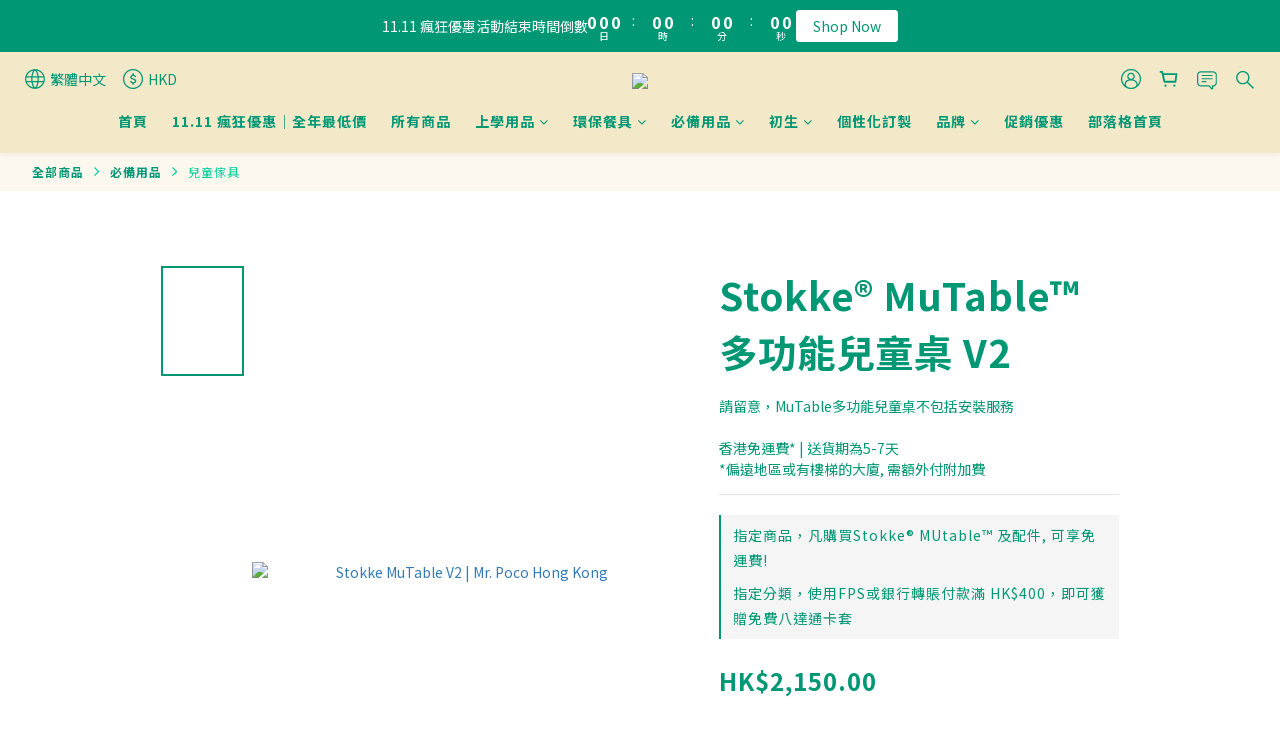

--- FILE ---
content_type: application/javascript
request_url: https://cdn.shoplineapp.com/s/javascripts/currencies.js
body_size: 155
content:
var Currency={rates:{USD:1,CAD:.712395,KRW:68e-5,IDR:6e-5,MOP:.124992,BND:.768918,NTD:.032118,TWD:.032118,HKD:.128674,MYR:.241809,CNY:.140593,VND:38e-6,THB:.030906,SGD:.768779,AUD:.653019,GBP:1.318973,PHP:.016966,AED:.272253,JPY:.006472,EUR:1.16363},convert:function(D,e,r){return D*this.rates[e]/this.rates[r]}};